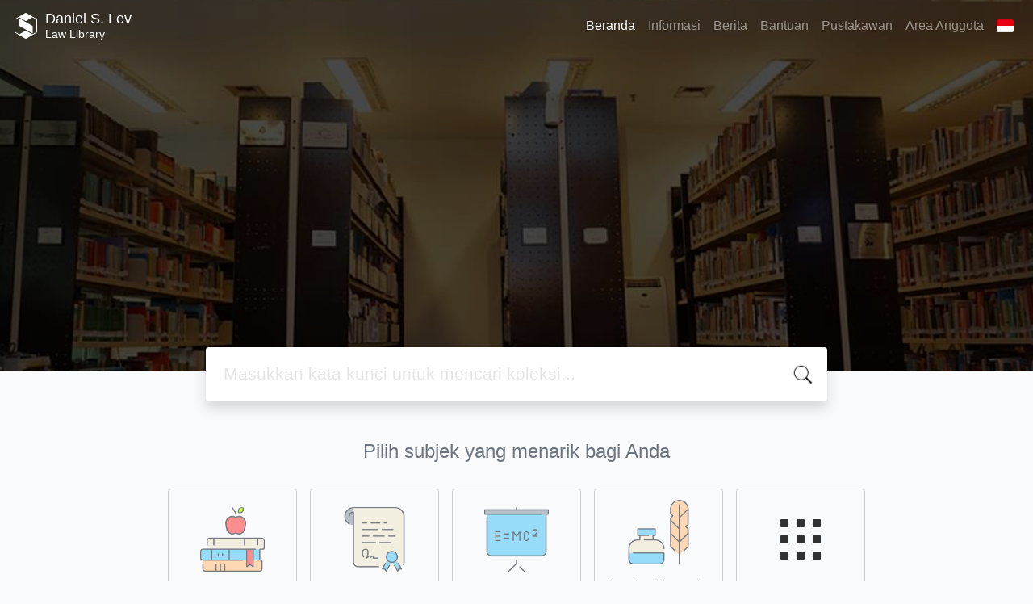

--- FILE ---
content_type: image/svg+xml
request_url: https://catalog.danlevlibrary.net/template/default/assets/flags/4x3/id.svg
body_size: -182
content:
<svg xmlns="http://www.w3.org/2000/svg" id="flag-icon-css-id" viewBox="0 0 640 480">
  <g fill-rule="evenodd" stroke-width="1pt">
    <path fill="#e70011" d="M0 0h640v249H0z"/>
    <path fill="#fff" d="M0 240h640v240H0z"/>
  </g>
</svg>
